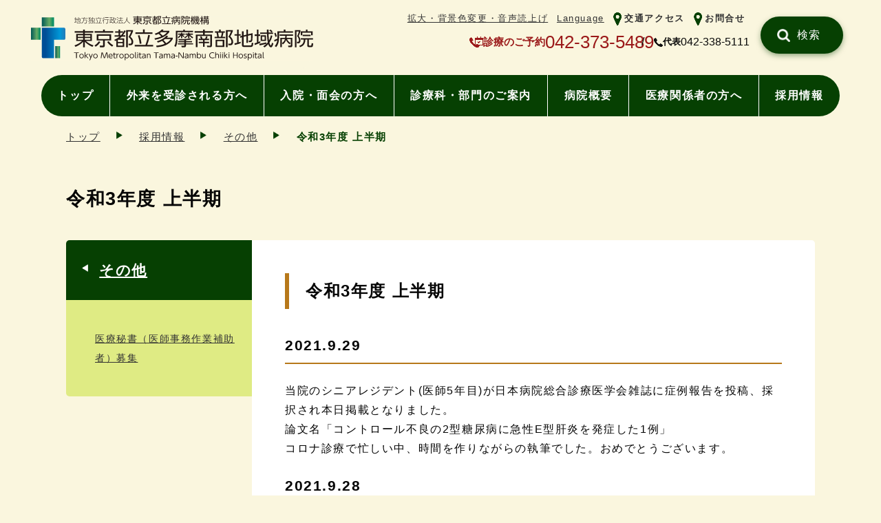

--- FILE ---
content_type: text/html
request_url: https://www.tmhp.jp/tamanan/recruit/recruit_staff/kenshuui_news_r03_first.html
body_size: 6259
content:
<html lang="ja">
<head prefix="og: http://ogp.me/ns# fb: http://ogp.me/ns/fb# article: http://ogp.me/ns/article#">
<meta charset="UTF-8">
<meta name="viewport" content="width=device-width">
<title>令和3年度 上半期 | 多摩南部地域病院 | 東京都立病院機構</title>
<meta name="date" content="2022-06-16T00:00:00+09:00">
<meta name="description" content="令和3年度 上半期2021.9.29当院のシニアレジデント(医師5年目)が日本病院総合診療医学会雑誌に症例報告を投稿、採択され本日掲載となりました。論文名「コントロール不良の2型糖尿病に急性E型肝炎を発症した1例」コロナ診療で忙しい中、時間を作りながらの執筆でした。おめでとうございます。2021.9.28若手医師、研修医むけ、医療安全研修「急変は突然やってくる　覚えてきたい急...">
<meta name="twitter:card" content="summary_large_image">
<meta property="og:site_name" content="多摩南部地域病院">
<meta property="og:type" content="article">
<meta property="og:url" content="https://www.tmhp.jp/tamanan/recruit/recruit_staff/kenshuui_news_r03_first.html">
<meta property="og:title" content="令和3年度 上半期 | 多摩南部地域病院 | 東京都立病院機構">
<meta property="og:description" content="令和3年度 上半期2021.9.29当院のシニアレジデント(医師5年目)が日本病院総合診療医学会雑誌に症例報告を投稿、採択され本日掲載となりました。論文名「コントロール不良の2型糖尿病に急性E型肝炎を発症した1例」コロナ診療で忙しい中、時間を作りながらの執筆でした。おめでとうございます。2021.9.28若手医師、研修医むけ、医療安全研修「急変は突然やってくる　覚えてきたい急...">
<meta property="og:image" content="https://www.tmhp.jp/tamanan/guide/files/10720/010720/att_0000014.jpg">
<link rel="canonical" href="https://www.tmhp.jp/tamanan/recruit/recruit_staff/kenshuui_news_r03_first.html">
<!--modules/module_head.tpl--><link rel="shortcut icon" href="/favicon.ico">
<link href="/exis/css/reset.css" rel="stylesheet">
<link href="/exis/css/style.css" rel="stylesheet">
<link href="/exis/css/contents.css" rel="stylesheet">
<link href="/exis/css/page.css" rel="stylesheet">
<script src="/exis/js/jquery-3.6.0.min.js"></script>
<script src="/exis/js/spmenu.js"></script>
<script src="/exis/js/gotop.js"></script>
<script src="/exis/js/newslist.js"></script>
<script src="/exis/js/fixlink.js"></script>
<script src="/exis/js/ga.js"></script>
<!-- 画像表示一時対応用css -->
<link href="/tamanan/css/img.css" rel="stylesheet">


</head>
<body class="page natural">
<!--modules/module_ga_noscript.tpl--><!-- Google Tag Manager (noscript) -->
<noscript><iframe src="https://www.googletagmanager.com/ns.html?id=GTM-54FFS2X" height="0" width="0" style="display:none;visibility:hidden"></iframe></noscript>
<!-- End Google Tag Manager (noscript) -->

  <!-- noscript -->
  <noscript>
    <p class="noscript">本サイトではJavaScriptを使用したコンテンツ・機能を提供しています。JavaScriptを有効にするとご利用いただけます。</p>
  </noscript>
  <!-- スキップリンク -->
  <p><a href="#contents_area" class="skip">本文へ移動</a></p>
  <!-- ▽ ヘッダー -->
  <header class="container">
<!--modules/module_header.tpl--><div class="site_ttl">
      <p class="logo"><a href="/tamanan/">
        <img src="/tamanan/shared/files/002094/logo_tamanan.svg" alt="東京都立多摩南部地域病院" height="48" width="200">
      </a></p>
    </div>
    <div class="sp_menu">
      <ul class="assist">
<!--modules/module_assist_headerlink.tpl-->        <li class="pc"><a href="https://www4.zoomsight-sv2.jp/TMHP/controller/index.html#https://www.tmhp.jp/tamanan/index.html">拡大・背景色変更・音声読上げ</a></li>
        <li class=""><a href="/tamanan/en/">Language</a></li>
        <li class="assist_ico "><img src="/tamanan/shared/files/002094/ico_access_green.png" alt=""><a href="/tamanan/about/facility_information/access.html">交通アクセス</a></li>
        <li class="assist_ico "><img src="/tamanan/shared/files/002094/ico_access_green.png" alt=""><a href="/tamanan/enquete/contact.html">お問合せ</a></li>

      </ul>
    </div>
    <ul class="head_contact">
      <li class="appoint_tel">
      <img src="/exis/img/ico_tel2_red.png" alt="予約電話">
      <span>診療のご予約</span>
      <span class="tel_link">042-373-5489</span>      </li>
      <li class="switch_tel">
      <img src="/exis/img/ico_tel_bk.png" alt="電話番号">
      <span>代表</span>
      <span class="tel_link">042-338-5111</span>      </li>
    </ul>
    <div class="site_search head_search clearboth">
      <form name="site_search" action="/cgi-bin/searchform/search.cgi" method="POST" class="search_form">
        <input type="text" name="q" value="" class="search_txt" title="サイト内検索">
        <input type="submit" value="検索" class="search_submit">
      </form>
      <p>例）生活習慣病</p>
    </div>
    <ul class="nav nav_type01">
      <li class="pc"><a href="/tamanan/index.html">トップ</a></li>
      <li class=""><a href="/tamanan/outpatient/index.html">外来を受診される方へ</a></li>
      <li class=""><a href="/tamanan/inpatient/index.html">入院・面会の方へ</a></li>
      <li class=""><a href="/tamanan/section/index.html">診療科・部門のご案内</a></li>
      <li class=""><a href="/tamanan/about/index.html">病院概要</a></li>
      <li class=""><a href="/tamanan/relation/index.html">医療関係者の方へ</a></li>
      <li class=""><a href="/tamanan/recruit/index.html">採用情報</a></li>
    </ul>

  </header>
  <div id="contents_area">
    <ul class="breadcrumbs container">
<li><a href="/tamanan/index.html">トップ</a></li><li><a href="/tamanan/recruit/index.html">採用情報</a></li><li><a href="/tamanan/recruit/recruit_staff/index.html">その他</a></li><li>令和3年度 上半期</li>    </ul>

    <script type="application/ld+json">
    {
      "@context": "https://schema.org",
      "@type": "BreadcrumbList",
      "itemListElement": [
	  {
        "@type": "ListItem",
        "position": 1,
        "name": "多摩南部地域病院",
        "item": "https://www.tmhp.jp/tamanan/index.html" 
      },
	  {
        "@type": "ListItem",
        "position": 2,
        "name": "採用情報",
        "item": "https://www.tmhp.jp/tamanan/recruit/index.html" 
      },
	  {
        "@type": "ListItem",
        "position": 3,
        "name": "その他",
        "item": "https://www.tmhp.jp/tamanan/recruit/recruit_staff/index.html" 
      },
      {
        "@type": "ListItem",
        "position": 4,
        "name": "令和3年度 上半期" 
      }
      ]
    }
    </script>


    <h1 class="h1_base container"><span>令和3年度 上半期</span></h1>
    <div class="contents">
      <div class="main">
<h2 class="article">令和3年度 上半期</h2><ul class="list_icon marginT20"><li class="odd firstChild"><h3>2021.9.29</h3>当院のシニアレジデント(医師5年目)が日本病院総合診療医学会雑誌に症例報告を投稿、採択され本日掲載となりました。<br class="empty">論文名「コントロール不良の2型糖尿病に急性E型肝炎を発症した1例」<br class="lastChild empty">コロナ診療で忙しい中、時間を作りながらの執筆でした。おめでとうございます。</li><li class="even"><h3>2021.9.28</h3>若手医師、研修医むけ、医療安全研修「急変は突然やってくる　覚えてきたい急変時の対応2021ver」が開催されました。<br class="empty">外科医師による急変時対応の講義、麻酔科医長による気管挿管の実技指導、救急認定看護師による除細動器の操作説明が行われた後、研修医によるチームダイナミクスの実践を行いました。<br class="empty">急変時、落ち着いて行動ができるための貴重な研修機会となりました。<p class="txtCenter marginT20"><img src="/tamanan/guide/files/10720/010720/att_0000014.jpg" alt="" width="500" height="375" class=""></p><p class="txtCenter marginT20 lastChild"><img src="/tamanan/guide/files/10720/010720/att_0000015.jpg" alt="" width="500" height="312" class=""></p></li><li class="odd"><h3>2021.9.12</h3>第671回日本内科学会関東地方会が開催されました。当院の初期臨床研修医(1年目)が症例報告を行いました。<br class="empty">演題名：「107歳女性にCOVID-19肺炎中等症を発症し救命しえた1例」<br class="empty">こちらもWeb発表でした。質疑応答含めて適切にこなすことができました。<p class="txtCenter marginT20 lastChild"><img src="/tamanan/guide/files/10720/010720/att_0000013.jpg" alt="" width="541" height="375" class=""></p></li><li class="even"><h3>2021.9.11</h3>当院の初期臨床研修医(1年目)が第101回城西外科で症例報告を行いました。地域での伝統ある外科の研究会です。<br class="empty">演題名：「腹腔鏡下手術が診断・治療に有効であった原発性虫垂癌の1例」<br class="lastChild empty">Webでの発表でした。多くの先生たちの前で発表することが出来ました。</li><li class="odd"><h3>2021.9.10</h3>先週に引き続いて、「NPO法人日本ECMOnet」の江角亮先生（三重大学救急救命総合集中医療センター）にご講演を頂きました。<br class="empty">講演名：「非専門家のための集中治療/COVID-19に対する人工呼吸管理」<br class="empty">院内の若手医師、看護師など多くが参加しました。人工呼吸器は日進月歩の分野です。実際に人工呼吸器を立ち上げながらの解説も行って頂きました。わかりやすいお話でした。<p class="txtCenter marginT20 lastChild"><img src="/tamanan/guide/files/10720/010720/att_0000012.jpg" alt="" width="541" height="375" class=""></p></li><li class="even"><h3>2021.9.9</h3>当院のシニアレジデント(5年目)が三宅村国民健康保険直営中央診療所に1週間の予定で派遣となりました。同診療所は「東京医師アカデミー」でも、当院の内科基幹病院プログラムでも認められた研修先で、離島の診療を経験する貴重な機会となりました。現地の自治医科大学卒業の医師たちの指導を受けつつ研修できました。<p class="txtCenter marginT20"><img src="/tamanan/guide/files/10720/010720/att_0000009.jpg" alt="" width="500" height="375" class=""></p><p class="txtCenter marginT20 lastChild"><img src="/tamanan/guide/files/10720/010720/att_0000011.jpg" alt="" width="263" height="375" class=""></p></li><li class="odd"><h3>2021.9.3</h3>新型コロナウイルス重症患者さんの増加を受けて、「NPO法人 日本ECMOnet」の先生方に当院に交代で応援に入って頂いております。救急部のない当院にとって極めて重要な応援です。医師・看護師さんをはじめとするスタッフに対して、三重大学救急救命総合集中医療センターの江角亮先生に「腹臥位療法」についての講演と実演をして頂きました。<br class="empty">講演名：「腹臥位勉強会」<br class="empty">腹臥位は患者さんに腹ばいの体勢になってもらうことですが、人工呼吸器を使用中の患者さんの場合、多くの注意ポイントがあり、関わるスタッフ全員に教育・周知が不可欠です。当院の職員を実際にベッド上で腹臥位にする実技も行われ、わかりやすい講演でした。<p class="txtCenter marginT20"><img src="/tamanan/guide/files/10720/010720/att_0000007.jpg" alt="" width="500" height="375" class=""></p><p class="txtCenter marginT20 lastChild"><img src="/tamanan/guide/files/10720/010720/att_0000008.jpg" alt="" width="500" height="375" class=""></p></li><li class="even"><h3>2021.8.24</h3>当院で後期研修を行った若手医師（医師4年目）が、新型コロナウイルスの症例報告をInternal Medicine誌（日本内科学会の英文誌）に投稿、受理され、本日公開となりました。<br class="empty">論文名：「Late-onset COVID-19-induced Hemophagocytic Syndrome」<br class="lastChild empty">多摩南部地域病院は総力を挙げて新型コロナウイルスの流行と戦っています。診療と共に、ウイルスについて得られた知見を外部に発信することも重要です。忙しい業務の中での執筆でした。おめでとうございます。</li><li class="odd"><h3>2021.7.11</h3>第670回日本内科学会関東地方会が開催されました。当院の初期研修医(2年目)が症例報告を行いました。<br class="empty">演題名：「高齢者にみられた膣内異物の1例」<br class="empty">感染対策のためWeb開催でした。関東地方会では今回から「高齢者・一般」というカテゴリーが開始されましたが、その初の演題となりました。堂々と発表出来ました。<p class="txtCenter marginT20 lastChild"><img src="/tamanan/guide/files/10720/010720/att_0000006.jpg" width="500" height="375" alt=""></p></li><li class="even"><h3>2021.7.10</h3>当院のシニアレジデントがJEMCCの講習に参加しました。心肺蘇生の講習で、コロナウイルス流行を考慮し、感染対策下での開催となりました。密度の濃い一日となりました。</li><li class="odd"><h3>2021.7.6</h3>沖縄・群星医療センター長の徳田安春先生がWebで特別講義を行いました。徳田先生には当院での講演を2015年以来毎年お願いしています。<br class="empty">演題名：「呼吸困難ケース集」<br class="empty">実臨床に即した講義で、毎年勉強になる内容です。1年目の初期研修医4名をはじめ、多くの若手医師が参加しました。<p class="txtCenter marginT20 lastChild"><img src="/tamanan/guide/files/10720/010720/att_0000005.jpg" width="500" height="375" alt=""></p></li><li class="even"><h3>2021.6.22</h3>株式会社マイナビが運営する「マイナビオンライン」で当院がWeb説明会を行いました。初期研修医2名と共に、当院での研修の魅力について説明しました。今年は初期研修医の定員枠も5名に増加することが決まっており、新しい仲間が増えることを心待ちにしています。<p class="txtCenter marginT20 lastChild"><img src="/tamanan/guide/files/10720/010720/att_0000004.jpg" alt="" width="500" height="375" class=""></p></li><li class="odd"><h3>2021.6.6</h3>当院シニアレジデントが地元・多摩市の市民向け新型コロナウイルスワクチン接種に参加しました。シニアレジデント以外にも、副院長をはじめとする幹部職員も接種に参加していきます。地域の流行を収束させるため、全病院が一丸となって協力していきます。</li><li class="even"><h3>2021.5.25</h3>民間医局のレジナビFairオンラインに当院が参加しました。医学部4・5年生に対して、当院の研修の魅力を説明しました。当院の研修に興味を持たれた方は、是非当院に一度ご連絡ください。<br class="empty">現在新型コロナウイルス流行の緊急事態宣言中で病院見学を中止しておりますが、Zoomでの個別面談も可能ですし、宣言が解除されて見学再開となった折にはご連絡いたします。お待ちしております。<p class="txtCenter marginT20 lastChild"><img src="/tamanan/guide/files/10720/010720/att_0000003.jpg" alt="" width="500" height="375" class=""></p></li><li class="odd"><h3>2021.5.8</h3>第668回日本内科学会関東地方会が開催されました。当院2年目の初期研修医が症例報告を行いました。<br class="empty">演題名：「鼻咽頭拭い液SARS-CoV-2 TRC・PCR検査陰性であったが、病歴と胸部CT画像所見から早期に加療開始したCOVID-19肺炎の1例」<br class="empty">感染予防の観点から完全Web開催となりました。質疑応答も経験し、貴重な経験となりました。<p class="txtCenter marginT20 lastChild"><img src="/tamanan/guide/files/10720/010720/att_0000002.jpg" alt="" width="500" height="375" class=""></p></li><li class="even"><h3>2021.4.27</h3>民間医局のレジナビFairオンラインに当院が参加しました。当院での研修の魅力について発信しました。当院に興味を持たれた方は是非当院に一回お問い合わせください。お待ちしております。<p class="txtCenter marginT20 lastChild"><img src="/tamanan/guide/files/10720/010720/att_0000001.jpg" alt="" width="500" height="375" class=""></p></li><li class="odd lastChild"><h3>2021.4.1</h3>令和3年度新入職員の入職式が行われました。今年度はシニアレジデント2名・ジュニアレジデント4名が当院に入職しました。指導医一同も心を砕いて指導にあたって行こうと思います。</li></ul><h3 class="article"></h3><!-- no_item -->
      </div>
      <div class="sub">
        <h2 class="sub_cate_h2"><a href="/tamanan/recruit/recruit_staff/index.html">その他</a></h2>
                <ul class="sub_cate_ul">
          <li><a href="/tamanan/recruit/recruit_staff/iji_part.html" class="cat01">医療秘書（医師事務作業補助者）募集</a></li>
        </ul>

      </div>
    </div>
  </div>
  <footer>
<!--modules/topsite_module_footer.tpl--><p id="gotoTop" class="container"><a href="#top"><img src="/exis/img/gotop_green.png" alt="ページの先頭へ"></a></p>

    <div class="footer_inner container">
      <div class="footer_hospitals">
        <h2>病院一覧</h2>
        <ul>
          <li>
              <a href="/hiroo/">広尾病院  </a>
          </li>
          <li>
              <a href="/okubo/">大久保病院</a>
          </li>
          <li>
              <a href="/ohtsuka/">大塚病院</a>
          </li>
          <li>
            <a href="/komagome/">駒込病院</a>
          </li>
          <li>
            <a href="/toshima/">豊島病院</a>
          </li>
          <li>
            <a href="/ebara/">荏原病院</a>
          </li>
          <li>
            <a href="/bokutoh/">墨東病院</a>
          </li>
          <li>
            <a href="/tama/">多摩総合医療センター</a>
          </li>
          <li>
            <a href="/tamahoku/">多摩北部医療センター</a>
          </li>
          <li>
            <a href="/tobu/">東部地域病院</a>
          </li>
          <li>
            <a href="/tamanan/">多摩南部地域病院</a>
          </li>
          <li>
            <a href="/shinkei/">神経病院</a>
          </li>
          <li>
            <a href="/shouni/">小児総合医療センター</a>
          </li>
          <li>
            <a href="/matsuzawa/">松沢病院</a>
          </li>
          <li class="kikou_link">
            <a href="/">東京都立病院機構</a>
          </li>
        </ul>
      </div>

      <div class="footer_nav">
        <ul class="footer_nav01">
          <li><a href="/tamanan/outpatient/index.html">外来を受診される方へ</a></li>
          <li><a href="/tamanan/inpatient/index.html">入院・面会の方へ</a></li>
          <li><a href="/tamanan/section/index.html">診療科・部門のご案内</a></li>
          <li><a href="/tamanan/about/index.html">病院概要</a></li>
        </ul>
        <ul class="footer_nav02">
          <li><a href="/tamanan/relation/index.html">医療関係者の方へ</a></li>
          <li><a href="/tamanan/recruit/index.html">採用情報</a></li>
          <li><a href="/tamanan/about/facility_information/access.html">交通アクセス</a></li>
          <li><a href="/tamanan/enquete/contact.html">お問合せ</a></li>
        </ul>
      </div>

	<div class="fotter_profile">
	<div class="footer_logo">
          <p class="logo"><img src="/tamanan/shared/files/001977/w_logo_tamanan.svg" alt="東京都立多摩南部地域病院" height="48" width="200"></p>
        </div>
        <ul class="footer_inquiry">
          <li class="fotter_add">〒206-0036 東京都多摩市中沢2-1-2</li>
          <li class="appoint_tel">
          <img src="/exis/img/ico_tel2_red.png" alt="予約電話">
          <span>診療のご予約</span>
          <span class="tel_link">042-373-5489</span>          </li>
          <li class="switch_tel">
          <img src="/exis/img/ico_tel_bk.png" alt="電話番号">
          <span>代表</span>
          <span class="tel_link">042-338-5111          </span></li>
        </ul>
      </div>

    </div>

    <div class="footer_sub">
      <div class="footer_sub_inner">
        <ul class="footer_sub_nav">
          <li><a href="/tamanan/about/others/sitepolicy.html">サイトポリシー</a></li>
          <li><a href="/tamanan/about/about_the_hospital_site/sitemap.html">サイトマップ</a></li>
          <li><a href="/tamanan/about/about_hospital/kojinjoho.html">プライバシーポリシー</a></li>
          <li><a href="/tamanan/about/about_the_hospital_site/link.html">リンク集</a></li>
        </ul>
        <p class="copyright">© TOKYO METROPOLITAN HOSPITAL ORGANIZATION All Rights Reserved.</p>
      </div>
    </div>


  </footer>
  <script>

  </script>
<script src="/exis/js/getpdf.js"></script>
</body>
</html>

--- FILE ---
content_type: text/css
request_url: https://www.tmhp.jp/exis/css/reset.css
body_size: 208
content:
@charset "utf-8";
/* CSS Document */
/* IE11表示用のCSS　*/
_:-ms-fullscreen, :root .selector {
  property: value;
}
/*----------------------------------------------------
 リセット部
------------------------------------------------------*/
html, body, div, span, h1, h2, h3, h4, h5, h6, p, a,
address, em, img, small, strong,
dl, dt, dd, ol, ul, li, fieldset, form, label, legend,
table, caption, tbody, tfoot, thead, tr, th, td,
article, aside, canvas, details, embed,
figure, figcaption, footer, header, hgroup,
menu, nav, output, ruby, section, summary,
time, mark, audio, video, form, input {
  margin: 0;
  padding: 0;
  border: 0;
  font-size: 100%;
  vertical-align: bottom;
  box-sizing: border-box;
}
/* HTML5 display-role reset for older browsers */
article, aside, details, figcaption, figure,
footer, header, hgroup, menu, nav, section {
  display: block;
}
body {
  line-height: 1.8em;
}
ol, ul {
  list-style: none;
}
table {
  border-collapse: collapse;
  border-spacing: 0;
}
img {
  max-width: 100%;
/*  height: auto; */
  -webkit-backface-visibility: hidden;
}


--- FILE ---
content_type: image/svg+xml
request_url: https://www.tmhp.jp/tamanan/shared/files/002094/logo_tamanan.svg
body_size: 29092
content:
<?xml version="1.0" encoding="UTF-8"?><svg xmlns="http://www.w3.org/2000/svg" xmlns:xlink="http://www.w3.org/1999/xlink" viewBox="0 0 1373.55 218"><defs><style>.cls-1{fill:url(#_称未設定グラデーション_105);}.cls-2{fill:url(#_称未設定グラデーション_128);}.cls-3{fill:#faf6de;}.cls-4{fill:#231815;}.cls-5{fill:url(#_称未設定グラデーション_128-3);}.cls-6{fill:url(#_称未設定グラデーション_128-2);}</style><linearGradient id="_称未設定グラデーション_128" x1="52.92" y1="29.5" x2="112.45" y2="29.5" gradientTransform="matrix(1, 0, 0, 1, 0, 0)" gradientUnits="userSpaceOnUse"><stop offset="0" stop-color="#005855"/><stop offset=".62" stop-color="#66ac66"/><stop offset=".67" stop-color="#55a665"/><stop offset=".82" stop-color="#279764"/><stop offset=".93" stop-color="#0a8e63"/><stop offset="1" stop-color="#008b63"/></linearGradient><linearGradient id="_称未設定グラデーション_105" x1="70.73" y1="133.02" x2="184.92" y2="133.02" gradientTransform="matrix(1, 0, 0, 1, 0, 0)" gradientUnits="userSpaceOnUse"><stop offset="0" stop-color="#004e96"/><stop offset=".62" stop-color="#0098d8"/><stop offset=".68" stop-color="#0a8fce"/><stop offset=".86" stop-color="#2779b6"/><stop offset=".97" stop-color="#3271ad"/></linearGradient><linearGradient id="_称未設定グラデーション_128-2" x1="0" y1="87.89" x2="46.89" y2="87.89" gradientTransform="translate(-64.45 111.34) rotate(-90)" xlink:href="#_称未設定グラデーション_128"/><linearGradient id="_称未設定グラデーション_128-3" x1="118.47" y1="178.15" x2="141.92" y2="178.15" gradientTransform="translate(-47.95 308.34) rotate(-90)" xlink:href="#_称未設定グラデーション_128"/></defs><g id="_チュラル__faf6de"><rect class="cls-3" width="1373.55" height="218"/><rect class="cls-3" width="1373.55" height="218"/></g><g id="_ゴ"><g><g><g><path class="cls-4" d="M221.26,30.14c-4.8,1.75-7.69,2.5-10.26,3.12l-.17-1.99c1.99-.41,3.19-.72,4.53-1.06v-13.86h-4.63v-1.68h4.63V6.05h1.85V14.67h3.88v1.68h-3.88v13.31c1.51-.45,2.61-.82,3.88-1.3l.17,1.78Zm9.95-14.65V5.98h1.82V15.01l7.96-2.06c0,2.61,0,10.57-.48,12.6-.38,1.65-1.48,2.54-3.19,2.54h-2.44l-.34-1.89,2.78,.07c1.06,.03,1.41-.86,1.48-1.13,.41-1.61,.41-9.88,.41-10.02l-6.18,1.61v13.49h-1.82v-13.01l-5.59,1.44v15.03c0,1.13,.93,1.3,1.51,1.3h10.81c1.2,0,1.44-.17,1.75-.96,.41-1.1,.58-3.16,.62-4.74l1.89,.65c-.34,6.49-1.51,6.79-3.91,6.79h-11.53c-2.99,0-2.99-1.82-2.99-2.58v-15.03l-4.15,1.1-.41-1.61,4.56-1.17V9.14h1.85v7.83l5.59-1.48Z"/><path class="cls-4" d="M272.54,18.78c-.93,12.63-.96,13.18-1.92,15.89-.89,2.58-3.5,2.68-5.01,2.68h-5.32l-.38-1.99,5.7,.03c.96,0,2.4,.04,3.12-1.23,1.23-2.23,1.72-13.18,1.72-13.62h-13.35c-.38,3.64-1.13,11.19-10.77,16.95l-1.44-1.78c9.92-5.56,10.33-11.7,10.74-22.92h-10.6v-1.78h14.65V5.91h2.02v5.08h14.76v1.78h-18.8c-.1,3.26-.24,4.8-.38,6h15.27Z"/><path class="cls-4" d="M290.66,6.57c-.89,2.06-2.47,4.02-4.12,5.77,2.74,5.87,2.74,13.62,2.74,14.86,0,6.62-1.44,10.12-5.83,10.12h-2.5l-.38-1.82,3.09,.04c3.64,.04,3.91-4.8,3.91-7.89,0-1.78-.24-4.91-.41-6.62-1.17,1.92-3.74,5.15-7.38,7.96l-1.06-1.41c2.99-2.16,6.62-6.28,8.1-8.78-.07-.41-.41-2.5-1.58-5.15-2.64,2.33-4.22,3.09-5.32,3.64l-.89-1.41c1.06-.51,2.85-1.37,5.42-3.74-.72-1.31-2.06-3.5-3.88-4.84l1.24-1.27c1.06,1,2.33,2.16,3.95,4.84,2.27-2.47,2.99-4.02,3.36-4.84l1.54,.55Zm16.03,20.38c1.23,1.85,3.43,6.07,4.43,9.71l-1.75,.62c-.21-.75-.52-1.71-1.2-3.43-1.41,.41-10.4,2.09-18.05,2.85l-.31-1.78c3.33-.27,6.42-.65,9.74-1.13v-8.68h-8.17V12.23h8.17V5.95h1.78v6.28h8.41v12.87h-8.41v8.44c3.4-.48,5.73-.99,6.21-1.13-1.1-2.44-1.85-3.6-2.5-4.67l1.65-.79Zm-7.14-13.04h-6.35v9.5h6.35V13.91Zm8.37,0h-6.59v9.5h6.59V13.91Z"/><path class="cls-4" d="M331.89,33.95c2.64-6.83,4.15-12.15,5.32-19.15l1.99,.48c-1.41,7.76-2.92,12.9-5.18,18.67h11.01v1.78h-31.43v-1.78h18.29Zm-1.61-28v4.77h13.18v1.82h-28.38v-1.82h13.18V5.95h2.02Zm-7.68,25.77c-.38-5.56-1.89-11.12-3.64-15.65l1.82-.55c1.58,4.12,3.47,11.15,3.84,15.89l-2.02,.31Z"/><path class="cls-4" d="M347.48,24.07c4.63-3.26,7.38-7.62,8.99-10.77l1.51,.82c-.48,.96-1.41,2.81-3.5,5.59v17.67h-1.95v-15.3c-2.3,2.43-3.64,3.33-4.43,3.88l-.62-1.89Zm9.57-17.4c-3.95,6.42-7.24,8.48-8.61,9.33l-.72-1.89c3.16-1.68,6.18-5.42,7.79-8.31l1.54,.86Zm22.27,11.94h-5.83v16.23c0,.79-.03,2.54-2.33,2.54h-5.52l-.31-2.06,5.32,.1c.76,0,.89-.17,.89-.96v-15.85h-12.66v-1.75h20.45v1.75Zm-1.37-9.27h-17.64v-1.82h17.64v1.82Z"/><path class="cls-4" d="M397.72,31.27c-3.05,.99-12.59,2.88-15.13,3.19l-.38-1.89c.48-.03,1.2-.13,1.89-.24V15.14h1.75v16.88c.96-.14,2.54-.41,3.6-.62V9.21h-7.24v-1.72h15.17v1.72h-6.14v8.23h4.87v1.75h-4.87v11.87c2.81-.51,4.6-.96,6.38-1.44l.1,1.65Zm15.82-19.49v1.78h-2.61c-.17,1.95-.82,10.12-4.91,16.13,1.34,1.58,3.33,3.53,7.45,6.04l-1.06,1.65c-4.29-2.54-6.31-4.67-7.58-6.18-3.23,3.71-6.93,5.42-8.75,6.25l-1.24-1.58c2.09-.79,5.77-2.33,8.82-6.18-1.41-1.99-3.26-5.49-4.29-10.6-1.1,1.86-1.89,2.85-2.54,3.67l-1.58-1.03c3.74-4.87,5.77-9.57,6.45-15.75l2.02,.24c-.21,1.34-.48,2.88-1.27,5.56h11.08Zm-11.67,1.78c-.31,.86-.69,1.82-1.3,3.19,1.1,6.62,3.09,9.61,4.22,11.32,1.72-2.68,3.74-7.44,4.32-14.51h-7.24Z"/><path class="cls-4" d="M421.96,20.57c-2.23-1.99-3.74-2.95-5.7-3.98l.93-1.54c2.44,1.2,3.91,2.2,6,3.91l-1.24,1.61Zm-5.63,15.2c2.71-3.4,5.32-8.1,7-12.39l1.48,1.23c-1.54,3.74-4.46,9.54-6.97,12.63l-1.51-1.48Zm7.58-23.95c-1.34-1.06-3.88-2.92-6.21-3.98l1-1.54c2.92,1.3,5.52,3.29,6.35,3.91l-1.13,1.61Zm16.75,14.07c1.72,1.75,3.77,4.12,7.31,10.67l-1.78,1.06c-.34-.82-.58-1.48-1.61-3.19-4.15,.75-15.99,1.65-19.32,1.68l-.38-1.89c1.51,0,1.82,0,2.5-.04,.27-.45,2.85-4.94,5.59-11.87h-7.76v-1.75h10.26v-7.38h-8.82v-1.75h8.82V5.95h1.92v5.49h9.47v1.75h-9.47v7.38h10.57v1.75h-13c-1.75,4.22-3.54,8.31-5.46,11.77,10.98-.65,12.22-.72,14.21-1.06-1.72-2.71-2.68-4.15-4.43-6.07l1.37-1.06Z"/><path class="cls-4" d="M467.61,5.88v4.19c0,4.8,1.37,11.46,3.81,15.78,2.54,4.5,6.87,7.65,11.32,9.88l-1.51,1.75c-8.51-4.97-12.9-10.15-14.58-20.49-.76,5.42-3.05,14.69-15.2,20.21l-1.23-1.72c4.15-1.99,9.57-5.32,12.15-10.64,1.99-4.15,3.16-10.6,3.16-14.72V5.88h2.1Z"/></g><g><path class="cls-4" d="M540.63,7.43h-19.74v3.06h16.48V27.23h-13.63c4.72,4.95,12.18,8.64,17.41,10.26l-2.19,3.55c-2.19-.9-11.2-4.64-18.06-12.29v13.19h-3.74v-13.19c-4.2,5.18-11.2,9.54-18.06,12.34l-2.24-3.51c6.82-2.43,13.07-5.85,17.46-10.35h-13.54V10.49h16.38v-3.06h-19.74v-3.37h19.74V.18h3.74v3.87h19.74v3.37Zm-36.27,6.17v3.78h12.79v-3.78h-12.79Zm0,6.71v3.87h12.79v-3.87h-12.79Zm29.45-6.71h-12.93v3.78h12.93v-3.78Zm0,6.71h-12.93v3.87h12.93v-3.87Z"/><path class="cls-4" d="M543.6,37.77c1.87-1.17,6.3-3.92,10.18-9.9l3.46,1.84c-2.24,3.37-5.56,7.47-10.83,11.03l-2.8-2.97Zm43.64-30.11h-43.22v-3.55h19.42V.09h4.01V4.1h19.79v3.55Zm-4.85,18.36h-14.94v12.24c0,2.25-.7,3.83-3.92,3.83h-6.95l-.93-3.87,6.49,.04c1.36,0,1.59-.13,1.59-1.35v-10.9h-14.94V11.39h33.61v14.63Zm-3.78-11.3h-26.05v7.97h26.05v-7.97Zm-2.05,13.01c3.69,4.77,6.82,7.29,10.83,9.59l-2.57,3.15c-5.18-2.97-8.45-6.39-11.72-10.89l3.46-1.85Z"/><path class="cls-4" d="M616.74,3.55c-1.45,2.48-3.69,6.39-6.82,10.22h5.46v3.24h-8.36c-1.59,1.58-2.71,2.57-4.85,4.14h10.78v19.99h-18.34v-15.3c-.98,.49-1.45,.76-3.18,1.58l-1.59-3.06c5.79-2.66,8.36-4.28,12.18-7.34h-11.58v-3.24h9.38V7.74h-7.93v-3.24h7.93V.18h3.64V4.5h6.67v3.02c.93-1.44,1.68-2.7,3.03-5.45l3.55,1.48Zm-7.28,20.71h-11.25v5.22h11.25v-5.22Zm0,8.19h-11.25v5.53h11.25v-5.53Zm-4.02-18.68c2.29-2.57,3.03-3.69,4.62-6.03h-6.58v6.03h1.96Zm27.91-9.14c-1.77,5.36-4.81,10.62-5.88,12.42,5.04,4.59,6.54,8.28,6.54,12.2,0,7.97-5.32,7.97-7.33,7.97h-3.31l-.46-3.69,3.27,.05c1.77,.05,3.82-.32,3.82-4.1,0-4.46-2.43-7.79-6.81-11.84,2.89-5.31,4.1-7.56,5.97-13.01h-7.89V41.95h-3.73V1.35h15.82v3.29Z"/><path class="cls-4" d="M662.56,36.37c1.45-3.91,4.34-11.7,6.3-23.49l4.2,.72c-1.87,9.27-3.55,15.17-6.49,22.77h14v3.65h-43.22v-3.65h25.2Zm-1.73-36.37V6.8h17.92v3.64h-39.63v-3.64h17.64V0h4.06Zm-11.76,33.85c-.7-8.96-3.27-16.43-4.29-19.45l3.78-.94c2.05,5.58,3.92,12.74,4.72,19.8l-4.2,.59Z"/><path class="cls-4" d="M690.79,4.32h14.8V.27h3.83V4.32h17.74v3.33h-32.67v11.75c0,7.38-1.26,16.07-6.86,22.42l-2.99-2.75c2.61-3.11,4.72-6.35,5.79-13.6-.79,.45-3.31,1.71-6.54,3.15l-.65-3.96c2.94-.99,5.65-2.21,7.51-3.06,.05-.86,.05-1.76,.05-2.16V4.32Zm-4.85,13.19c-.46-3.02-1.87-6.71-2.66-8.46l3.08-1.21c.98,1.93,2.38,5.18,3.03,8.46l-3.46,1.21Zm39.54,2.12v18.77c0,.95,0,3.47-3.5,3.47h-5.65l-.65-3.6h4.1c1.49,0,2.01-.09,2.01-1.66v-13.91h-8.68c1.08,2.61,2.71,5.72,8.45,9.41l-2.24,2.88c-3.18-2.48-6.3-5.31-8.5-10.04-1.07,3.24-2.57,6.66-7.33,10.22l-2.19-2.93c4.62-2.97,6.02-6.25,6.86-9.54h-7.19v19.17h-3.69V19.63h11.43c.23-1.76,.28-3.33,.33-4.82h-13.26v-3.2h31.37v3.2h-14.66c-.09,1.58-.14,2.88-.46,4.82h13.44Z"/><path class="cls-4" d="M744.46,1.53v3.06c-1.08,3.96-1.87,5.76-4.11,10.9,4.11,4.77,4.11,9.72,4.11,10.62,0,1.35,0,6.62-5.41,6.62h-2.33l-.56-3.6h2.43c2.1,0,2.33-2.16,2.33-3.51,0-3.47-1.77-7.16-4.15-9.99,1.36-2.7,2.99-6.44,3.97-10.85h-5.37V41.95h-3.69V1.53h12.79Zm19.84,22.33v12.88c0,.77,0,1.49,1.36,1.49h2.52c1.54,0,2.1,0,2.33-6.08l3.69,.9c-.56,7.97-1.16,8.55-4.9,8.55h-5c-3.41,0-3.64-.94-3.64-4.28v-13.46h-4.62c-.23,13.06-8.12,16.52-12.61,17.96l-1.72-3.29c5.92-1.67,10.5-5.27,10.55-14.68h-7.14v-3.42h28.8v3.42h-9.61Zm-3.27-23.63V4.41h11.81V13.82h-3.64V7.74h-20.17v6.08h-3.59V4.41h11.81V.22h3.78Zm-11.25,15.35v-3.29h18.58v3.29h-18.58Z"/><path class="cls-4" d="M808.11,3.96c.56,.45,.7,.58,.93,.76,2.01-2.79,2.57-3.78,3.08-4.68l2.85,1.08c-1.36,2.25-3.22,4.59-3.92,5.45,.51,.5,1.4,1.35,1.91,1.94,2.66-3.33,2.9-3.65,3.5-4.54l2.52,1.3c-2.29,3.11-4.29,5.58-7.79,9.41,3.69-.22,3.92-.22,5.41-.36-.33-.99-.56-1.53-.89-2.3l2.66-.99c1.4,2.88,2.24,5.94,2.47,6.71l-2.89,1.17c-.23-1.17-.38-1.62-.56-2.25-1.03,.13-4.85,.5-5.23,.54,.28,.13,2.76,1.48,4.25,2.57l-1.68,1.98h5.88v3.15h-12.65c.42,2.3,1.03,4.5,2.15,6.93,2.61-2.34,3.41-3.82,4.53-5.54l3.22,1.44c-1.49,2.39-3.17,4.82-5.97,7.2,1.59,2.48,2.94,3.56,3.64,3.56,.93,0,1.59-1.22,2.71-5.58l2.99,2.2c-1.26,4.64-2.52,6.89-5.51,6.89-3.31,0-6.02-3.69-6.77-4.81-4.48,2.88-7.98,3.96-9.94,4.54l-1.59-3.1c1.91-.5,5.32-1.35,9.8-4.46-1.54-3.42-2.24-6.26-2.9-9.27h-8.96c0,1.04-.05,1.84-.09,2.88,3.31,1.39,5.41,2.7,7.79,4.55l-2.05,2.88c-2.52-2.43-5.46-3.96-5.97-4.23-.65,6.08-2.43,8.78-4.2,11.03l-2.75-2.61c2.85-3.74,3.59-7.02,3.69-14.5h-1.91v-2.7l-1.77,2.52c-.65-1.12-1.4-2.43-2.2-4.63v21.88h-3.45V21.52c-.84,3.96-2.24,7.51-3.78,10.22l-1.96-4.41c4.06-6.21,5.23-13.5,5.46-15.03h-4.76v-3.42h5.04V.13h3.45V8.87h3.69v3.42h-3.69v2.03c1.03,2.38,2.2,4.68,4.3,7.43h13.54c-1.21-7.34-1.63-14.18-1.68-21.61h3.74c-.05,6.93,.56,13.05,.75,14.72h.98c1.17-1.17,2.85-3.2,3.55-4.01-.56-.68-2.38-2.7-4.9-4.73l1.96-2.16Zm-8.54,7.92c1.59,3.29,2.15,5.63,2.43,6.84l-2.85,.99c-.19-.9-.28-1.31-.47-1.98-1.63,.18-9.52,.77-9.94,.81l-.42-2.83c.79,0,1.03,0,1.31-.05,.61-.63,1.68-1.8,3.92-4.5-.61-.63-2.71-2.84-5.32-4.91l2.01-2.12c.56,.4,.7,.5,1.12,.81,1.87-2.12,2.52-3.11,3.64-4.91l2.85,1.04c-1.77,2.7-3.03,4.18-4.43,5.67,.75,.72,1.44,1.39,2,2.07,2.33-2.84,2.85-3.69,3.55-4.73l2.47,1.53c-2.33,3.15-6.35,7.97-8.21,9.95,1.63-.05,2.8-.09,4.67-.23-.42-1.3-.66-1.8-.98-2.47l2.66-.99Zm12.14,5.36c-1.73,.13-3.18,.23-4.9,.36,.14,1.12,.42,2.92,.61,4.14h6.68c-.56-.36-2.48-1.58-4.06-2.38l1.68-2.12Z"/><path class="cls-4" d="M837.27,26.02c-1.12-1.66-2.29-3.37-3.5-5.9v21.74h-3.69V21.02c-1.77,5.85-4.2,9.45-5.23,10.94l-1.68-4.77c2.85-3.6,5.18-7.83,6.67-14.86h-5.79v-3.33h6.02V.18h3.69V9h4.81v3.33h-4.81v1.67c.42,1.04,2.05,4.81,5.7,8.73l-2.2,3.29Zm13.68-8.87h-12.88v-2.75h7.23v-3.29h-4.76v-2.57h4.76v-2.88h-6.16V2.88h6.16V.18h3.36V2.88h8.03V.18h3.41V2.88h6.02v2.79h-6.02v2.88h4.53v2.57h-4.53v3.29h7.14v2.75h-13.07v2.75h10.22v11.75h2.85v2.79h-2.85v4.23c0,2.02-.65,3.19-3.55,3.19h-5.6l-.42-3.42,4.72,.05c1.26,0,1.45-.23,1.45-1.22v-2.83h-16.71v7.43h-3.36v-7.43h-3.5v-2.79h3.5v-11.75h10.04v-2.75Zm0,5.4h-6.67v3.2h6.67v-3.2Zm0,5.76h-6.67v3.33h6.67v-3.33Zm5.74-22.64h-8.03v2.88h8.03v-2.88Zm0,5.45h-8.03v3.29h8.03v-3.29Zm-2.52,14.63h6.82v-3.2h-6.82v3.2Zm0,5.9h6.82v-3.33h-6.82v3.33Z"/></g></g><g><path class="cls-2" d="M53.86,6.89h57.64c.52,0,.95,.42,.95,.95V52.1H52.92V7.84c0-.52,.42-.95,.95-.95Z"/><path class="cls-1" d="M167.11,64.15c0-3.33-2.7-6.02-6.02-6.02H52.92V201.89c0,3.33,2.7,6.02,6.02,6.02h53.51V117.66h48.65c3.33,0,6.02-2.7,6.02-6.02v-47.49Z"/><path class="cls-6" d="M-6.32,64.45H53.21v45.95c0,.52-.42,.95-.95,.95H-5.37c-.52,0-.95-.42-.95-.95v-45.95h0Z" transform="translate(111.34 64.45) rotate(90)"/><path class="cls-5" d="M101.37,166.42h57.64c.52,0,.95,.42,.95,.95v22.5h-59.53v-22.5c0-.52,.42-.95,.95-.95Z" transform="translate(308.34 47.95) rotate(90)"/></g><g><path class="cls-4" d="M303.07,82.23h-41.15v6.38h34.34v34.91h-28.41c9.83,10.33,25.39,18.02,36.29,21.4l-4.57,7.42c-4.57-1.88-23.35-9.67-37.65-25.62v27.5h-7.78v-27.5c-8.76,10.79-23.35,19.9-37.65,25.72l-4.67-7.32c14.2-5.07,27.24-12.2,36.39-21.59h-28.21v-34.91h34.15v-6.38h-41.15v-7.04h41.15v-8.07h7.78v8.07h41.15v7.04Zm-75.59,12.86v7.88h26.66v-7.88h-26.66Zm0,13.98v8.07h26.66v-8.07h-26.66Zm61.39-13.98h-26.95v7.88h26.95v-7.88Zm0,13.98h-26.95v8.07h26.95v-8.07Z"/><path class="cls-4" d="M309.28,145.48c3.89-2.44,13.13-8.16,21.21-20.65l7.2,3.85c-4.67,7.04-11.58,15.58-22.57,23l-5.84-6.19Zm90.97-62.79h-90.09v-7.42h40.47v-8.35h8.37v8.35h41.25v7.42Zm-10.12,38.29h-31.13v25.53c0,4.69-1.46,7.98-8.17,7.98h-14.5l-1.95-8.07,13.52,.1c2.82,0,3.31-.28,3.31-2.82v-22.71h-31.13v-30.5h70.05v30.5Zm-7.88-23.56h-54.29v16.61h54.29v-16.61Zm-4.28,27.12c7.69,9.95,14.2,15.2,22.57,19.99l-5.35,6.57c-10.8-6.19-17.61-13.33-24.42-22.72l7.2-3.85Z"/><path class="cls-4" d="M461.72,74.16c-3.02,5.16-7.69,13.33-14.2,21.3h11.38v6.76h-17.41c-3.31,3.29-5.64,5.35-10.12,8.64h22.47v41.67h-38.24v-31.91c-2.04,1.03-3.02,1.6-6.62,3.29l-3.31-6.38c12.06-5.54,17.41-8.92,25.39-15.3h-24.13v-6.76h19.56v-12.57h-16.54v-6.76h16.54v-9.01h7.59v9.01h13.91v6.29c1.95-3,3.5-5.63,6.32-11.35l7.39,3.1Zm-15.18,43.17h-23.45v10.89h23.45v-10.89Zm0,17.08h-23.45v11.54h23.45v-11.54Zm-8.37-38.95c4.77-5.35,6.32-7.7,9.63-12.57h-13.72v12.57h4.09Zm58.18-19.05c-3.7,11.17-10.02,22.15-12.26,25.9,10.51,9.58,13.62,17.27,13.62,25.43,0,16.61-11.09,16.61-15.27,16.61h-6.91l-.97-7.7,6.81,.1c3.7,.09,7.98-.66,7.98-8.54,0-9.29-5.06-16.24-14.21-24.69,6.03-11.07,8.56-15.77,12.45-27.12h-16.44v77.81h-7.78V69.55h32.98v6.85Z"/><path class="cls-4" d="M557.24,142.58c3.02-8.17,9.05-24.4,13.13-48.99l8.76,1.5c-3.89,19.33-7.39,31.63-13.52,47.49h29.19v7.6h-90.09v-7.6h52.54Zm-3.6-75.83v14.17h37.36v7.6h-82.6v-7.6h36.78v-14.17h8.47Zm-24.52,70.58c-1.46-18.68-6.81-34.26-8.95-40.55l7.88-1.97c4.28,11.64,8.17,26.56,9.83,41.3l-8.76,1.22Z"/><path class="cls-4" d="M602.94,87.11c14.01-4.41,24.03-9.76,33.95-20.46l8.46,1.5c-1.26,1.78-2.04,3-4.47,5.35h32.2v6.29c-6.03,7.98-22.09,29.09-69.08,37.82l-2.72-7.41c18.39-3.19,27.05-6.76,32.79-9.29-2.82-3.29-8.37-8.82-13.43-12.86-6.42,3.47-10.41,4.79-13.91,5.91l-3.79-6.85Zm10.02,37.64c19.75-5.35,35.8-15.02,46.7-27.59l8.07,2.44c-1.46,1.97-2.72,3.47-6.71,7.42h29.19v6.57c-17.42,30.97-53.61,38.95-78.61,40.64l-2.33-7.98c8.17-.38,23.35-1.5,41.44-8.73-4.08-6.1-8.66-10.98-12.35-14.64-9.24,4.97-16.93,7.32-21.11,8.44l-4.28-6.57Zm20.24-44.68c-2.33,1.78-3.79,2.72-6.23,4.32,5.16,3.75,11.77,10.42,14.3,13.14,10.02-5.25,16.54-11.73,21.5-17.46h-29.58Zm19.85,33.51c-3.51,2.53-5.64,3.94-8.47,5.72,4.67,4.13,11.09,11.64,13.52,14.93,9.24-4.88,17.32-11.45,22.67-20.65h-27.73Z"/><path class="cls-4" d="M741.07,73.59v-6.38h7.98v6.38h39.79v6.47h-75.88v29.94c0,8.54,0,28.63-8.66,43.27l-6.52-5.91c3.12-5.25,7.3-12.86,7.3-37.45v-36.32h36Zm1.65,30.6c-3.31-2.82-4.47-4.04-6.23-6.38v12.01h-6.32v-12.67c-4.77,6.57-9.54,10.32-12.26,12.48l-3.8-5.07c5.54-3.66,9.34-7.04,13.72-12.11h-12.06v-5.25h14.4v-4.79h6.32v4.79h11.97v5.25h-10.6c3.21,3.38,7.39,6.38,8.85,7.51l-3.99,4.23Zm11.58,20.18h29.48v5.35h-29.48v5.07h34.93v5.82h-34.93v7.23c0,4.69-2.82,6.57-7.2,6.57h-13.23l-2.24-7.51,12.74,.19c2.24,0,2.24-1.22,2.24-2.44v-4.04h-32.49v-5.82h32.49v-5.07h-29.19v-5.35h29.19v-4.97c-5.94,.19-18.19,.38-27.24,.28l-1.56-5.53c17.71,.18,42.03-.1,58.96-3.66l3.21,5.54c-9.44,2.06-17.22,2.53-25.69,3.1v5.25Zm31.43-13.8c-3.02-2.16-9.24-6.57-14.5-13.79v12.76h-6.33v-12.2c-6.13,7.23-12.64,11.17-15.27,12.86l-3.99-4.51c2.72-1.32,10.02-4.97,17.41-13.23h-11.29v-5.25h13.13v-4.79h6.33v4.79h17.22v5.25h-14.59c2.33,2.81,7.3,8.16,15.86,12.39l-3.99,5.72Z"/><path class="cls-4" d="M845.64,67.02v8.17h40.86v7.32h-40.86v9.2h35.22v54.25c0,6.19-4.47,7.98-7.78,7.98h-15.18l-1.56-7.42,13.72,.09c1.65,0,2.72-.37,2.72-2.53v-45.33h-62.27v55.19h-8.07v-62.23h35.12v-9.2h-41.06v-7.32h41.06v-8.17h8.07Zm-18.39,45.42c-1.85-5.35-3.6-8.92-4.57-10.7l7.39-1.88c2.04,4.03,3.89,8.82,5.06,12.57h12.26c.88-1.69,2.63-4.97,4.86-12.48l7.59,1.32c-1.56,4.69-2.53,6.94-4.67,11.17h11.87v6.38h-21.7v8.92h21.7v6.38h-21.7v17.74h-7.68v-17.74h-21.31v-6.38h21.31v-8.92h-21.31v-6.38h10.9Z"/><path class="cls-4" d="M915.68,75.84v-8.73h7.88v8.73h19.94v6.76h-6.71c-.88,5.63-2.43,12.77-4.57,19.99h13.13v6.85h-51.66v-6.85h12.84c-.49-5.82-1.46-12.77-3.41-19.99h-7.78v-6.76h20.34Zm25.39,76.77h-42.52v-35.48h42.52v35.48Zm-7.69-28.72h-27.05v22.06h27.05v-22.06Zm-8.66-21.31c2.14-6.85,3.6-15.11,4.38-19.99h-18.68c1.65,6.76,2.82,12.2,3.79,19.99h10.51Zm24.22,51.53V69.46h33.27v6.38c-3.89,10.14-7.1,16.61-12.06,25.34,8.56,7.6,13.82,17.27,13.82,27.59,0,4.88-1.75,9.86-5.25,12.86-2.43,2.06-5.55,3.1-10.6,3.1h-7l-1.17-7.79,7.01,.19c6.13,.19,8.76-3.66,8.76-9.39,0-9.76-5.84-18.21-14.79-25.06,5.16-8.35,10.12-19.33,12.35-26.37h-16.35v77.81h-7.98Z"/><path class="cls-4" d="M1020.83,134.13c-6.62,3.01-22.09,7.42-29.28,8.82l-.88-8.07c2.72-.47,5.25-.84,12.55-2.63v-34.91h-12.06v-7.13h12.06v-23.09h7.98v23.09h9.63v7.13h-9.63v32.76c5.35-1.6,7-2.16,9.24-2.91l.39,6.94Zm27.73-41.86v-25.15h7.88v23.09l22.38-5.63c.49,15.39-1.17,34.25-1.56,36.23-.97,4.79-3.6,8.07-9.14,8.07h-7.49l-1.17-7.6,6.81,.09c2.82,0,3.4-1.4,3.99-3.57,.68-2.25,.78-7.98,1.07-24.03l-14.89,3.85v35.29h-7.88v-33.32l-13.52,3.47v39.7c0,1.78,1.17,2.53,3.5,2.53h30.46c1.94,0,3.02,0,4.08-2.72,.88-2.35,1.27-8.45,1.46-11.17l7.59,2.25c-.97,16.99-5.06,19.15-10.99,19.15h-34.93c-5.55,0-9.05-1.97-9.05-7.32v-40.45l-8.56,2.25-1.36-7.04,9.92-2.54v-22.05h7.88v19.99l13.52-3.38Z"/><path class="cls-4" d="M1116.35,131.69c-6.52,3.66-18.58,8.83-27.24,11.55l-1.17-8.35c2.82-.75,6.32-1.69,11.97-3.66v-32.57h-11.48v-7.32h11.48v-24.03h7.59v24.03h8.37v7.32h-8.37v29.75c4.96-1.88,6.61-2.72,8.85-3.94v7.23Zm-5.06,5.26c12.84-1.6,25.39-4.6,34.34-6.95l.29,6.95c-10.02,3.85-30.35,7.51-33.08,7.98l-1.56-7.98Zm67.23-55.28v7.13h-21.79c.39,16.05,.49,19.9,1.95,31.82,5.64-10.32,7.78-19.71,8.95-25.15l7.2,2.06c-3.41,15.95-8.86,25.9-14.21,33.97,1.56,7.6,5.16,14.27,6.81,14.27,2.24,0,4.96-10.6,5.74-13.7l6.72,3.66c-2.43,9.01-5.45,18.86-12.16,18.86-5.06,0-9.05-4.88-12.74-15.67-7.3,8.82-14.4,13.61-18.19,16.14l-6.42-5.72c4.77-2.91,13.62-8.45,22.28-19.53-2.63-12.29-3.5-28.44-3.79-41.01h-33.37v-7.13h33.18c-.1-6.01-.1-10.14-.1-14.36h7.68c0,2.35,.29,13.05,.29,14.36h21.99Zm-34.15,41.95h-26.17v-28.16h26.17v28.16Zm-7.01-21.87h-12.26v15.49h12.26v-15.49Zm33.28-20.18c-4.09-4.69-6.81-6.94-10.41-9.48l5.16-5.07c3.89,2.53,7.49,5.54,10.6,9.2l-5.35,5.35Z"/><path class="cls-4" d="M1199.71,75.75h30.84v-8.45h7.98v8.45h36.97v6.95h-68.1v24.49c0,15.39-2.63,33.51-14.3,46.74l-6.23-5.73c5.45-6.47,9.83-13.23,12.06-28.35-1.65,.94-6.91,3.57-13.62,6.57l-1.36-8.26c6.13-2.06,11.77-4.6,15.66-6.38,.1-1.78,.1-3.66,.1-4.51v-31.53Zm-10.12,27.5c-.97-6.29-3.89-13.98-5.55-17.64l6.42-2.53c2.04,4.03,4.96,10.79,6.32,17.64l-7.2,2.53Zm82.4,4.41v39.14c0,1.97,0,7.23-7.29,7.23h-11.77l-1.36-7.51h8.56c3.11,0,4.18-.19,4.18-3.47v-29h-18.1c2.24,5.44,5.64,11.92,17.61,19.62l-4.67,6.01c-6.62-5.16-13.13-11.08-17.71-20.93-2.24,6.76-5.35,13.89-15.27,21.31l-4.57-6.1c9.63-6.2,12.55-13.05,14.3-19.9h-14.98v39.98h-7.69v-46.37h23.84c.49-3.66,.58-6.94,.68-10.04h-27.63v-6.66h65.38v6.66h-30.55c-.2,3.29-.29,6.01-.97,10.04h28.02Z"/><path class="cls-4" d="M1311.57,69.93v6.38c-2.24,8.26-3.89,12.01-8.56,22.71,8.56,9.95,8.56,20.27,8.56,22.15,0,2.81,0,13.8-11.29,13.8h-4.86l-1.17-7.51h5.06c4.38,0,4.86-4.51,4.86-7.32,0-7.23-3.7-14.92-8.66-20.84,2.82-5.63,6.23-13.42,8.27-22.62h-11.19v77.52h-7.69V69.93h26.66Zm41.35,46.55v26.84c0,1.6,0,3.1,2.82,3.1h5.25c3.21,0,4.38,0,4.86-12.67l7.69,1.88c-1.17,16.61-2.43,17.83-10.22,17.83h-10.41c-7.1,0-7.59-1.97-7.59-8.92v-28.06h-9.63c-.49,27.22-16.93,34.44-26.27,37.45l-3.6-6.85c12.36-3.47,21.89-10.98,21.99-30.6h-14.89v-7.13h60.03v7.13h-20.04Zm-6.81-49.27v8.73h24.62v19.62h-7.59v-12.67h-42.03v12.67h-7.49v-19.62h24.62v-8.73h7.88Zm-23.45,32.01v-6.85h38.72v6.85h-38.72Z"/></g><g><path class="cls-4" d="M223.25,208.34h-3.54v-25.49h-9.94v-3.12h23.41v3.12h-9.94v25.49Z"/><path class="cls-4" d="M246.22,186.37c5.8,0,10.95,4.18,10.95,11.29s-5.16,11.26-10.92,11.26-10.95-4.18-10.95-11.26,5.2-11.29,10.92-11.29Zm0,19.57c3.24,0,7.57-2.04,7.57-8.28s-4.33-8.28-7.53-8.28-7.57,2-7.57,8.28,4.37,8.28,7.53,8.28Z"/><path class="cls-4" d="M265,195.42l9.45-8.46h4.48l-10.13,9,11.37,12.38h-4.4l-10.77-12.09v12.09h-3.35v-29.95h3.35v17.03Z"/><path class="cls-4" d="M289.25,206.78l-8.17-19.83h3.61l6.32,15.54,6.32-15.54h3.61l-12.91,31.04h-3.35l4.55-11.22Z"/><path class="cls-4" d="M313.83,186.37c5.8,0,10.95,4.18,10.95,11.29s-5.16,11.26-10.92,11.26-10.95-4.18-10.95-11.26,5.2-11.29,10.92-11.29Zm0,19.57c3.24,0,7.57-2.04,7.57-8.28s-4.33-8.28-7.53-8.28-7.57,2-7.57,8.28,4.37,8.28,7.53,8.28Z"/><path class="cls-4" d="M348.96,179.73l8.47,25.56,8.43-25.56h5.57l3.92,28.61h-3.54l-3.46-25.71-8.51,25.71h-4.86l-8.51-25.71-3.46,25.71h-3.54l3.92-28.61h5.57Z"/><path class="cls-4" d="M380.88,198.83c.19,3.92,2.49,7.12,7.94,7.12,3.65,0,5.68-1.16,6.96-1.89v3.49c-1.02,.44-3.39,1.38-6.96,1.38-8.96,0-11.25-6.46-11.25-11.15,0-6.94,4.44-11.4,10.16-11.4,2.71,0,6.81,1.09,8.77,5.77,1.02,2.4,1.05,5.23,1.05,6.68h-16.68Zm13.25-2.91c-.41-5.19-4.1-6.54-6.55-6.54-3.65,0-6.4,2.65-6.66,6.54h13.21Z"/><path class="cls-4" d="M402.76,180.82h3.35v6.14h6.74v3.01h-6.74v12.2c0,2,0,3.78,3.43,3.78,.49,0,1.36-.04,3.01-.26v2.98c-.79,.11-1.96,.26-3.5,.26-6.14,0-6.29-3.56-6.29-6.76v-12.2h-2.86v-3.01h2.86v-6.14Z"/><path class="cls-4" d="M416.38,208.34v-21.39h3.35v2.83c2.37-3.48,5.72-3.41,7.15-3.41v3.02c-4.82-.07-7.15,2.18-7.15,6.9v12.06h-3.35Z"/><path class="cls-4" d="M440.7,186.37c5.8,0,10.95,4.18,10.95,11.29s-5.16,11.26-10.92,11.26-10.95-4.18-10.95-11.26,5.2-11.29,10.92-11.29Zm0,19.57c3.24,0,7.57-2.04,7.57-8.28s-4.33-8.28-7.53-8.28-7.57,2-7.57,8.28,4.37,8.28,7.53,8.28Z"/><path class="cls-4" d="M459.49,189.82c1.88-2.28,4.25-3.45,7.26-3.45,5.65,0,9.9,4.43,9.9,11.29s-4.25,11.26-9.9,11.26c-3.01,0-5.38-1.16-7.26-3.45v12.53h-3.35v-31.04h3.35v2.87Zm6.77,16.13c5.38,0,7.04-4.61,7.04-8.28s-1.66-8.28-7.04-8.28c-2.79,0-6.93,1.63-6.93,8.28s4.14,8.28,6.93,8.28Z"/><path class="cls-4" d="M490.92,186.37c5.8,0,10.95,4.18,10.95,11.29s-5.16,11.26-10.92,11.26-10.95-4.18-10.95-11.26,5.2-11.29,10.92-11.29Zm0,19.57c3.24,0,7.57-2.04,7.57-8.28s-4.33-8.28-7.53-8.28-7.57,2-7.57,8.28,4.37,8.28,7.53,8.28Z"/><path class="cls-4" d="M513.62,208.34h-2.07c-4.89,0-4.89-2.47-4.89-4.76v-25.2h3.43v25.09c0,.94,0,1.89,1.81,1.89h1.73v2.98Z"/><path class="cls-4" d="M521.08,183.72h-3.95v-3.99h3.95v3.99Zm-.26,24.62h-3.43v-21.39h3.43v21.39Z"/><path class="cls-4" d="M527.51,180.82h3.35v6.14h6.74v3.01h-6.74v12.2c0,2,0,3.78,3.43,3.78,.49,0,1.36-.04,3.01-.26v2.98c-.79,.11-1.96,.26-3.5,.26-6.14,0-6.29-3.56-6.29-6.76v-12.2h-2.86v-3.01h2.86v-6.14Z"/><path class="cls-4" d="M542.16,188.16c.87-.47,3.35-1.78,7.19-1.78,.98,0,5.05,0,7.45,2.69,1.39,1.56,1.5,3.27,1.5,5.45v9.8c0,2.29,.45,3.23,.83,4.03h-3.54c-.26-.51-.57-1.09-.6-2.65-2.11,2.18-4.86,3.23-7.94,3.23-4.82,0-7-2.94-7-6.25,0-6.39,6.74-7.15,10.58-7.59,3.16-.36,4.25-.47,4.25-2.21,0-2.47-2.75-3.48-5.57-3.48-3.43,0-5.8,1.38-6.85,2l-.3-3.23Zm12.8,8.97c-1.13,.43-1.47,.51-4.7,.87-3.27,.4-6.89,1.02-6.89,4.58,0,2.07,1.43,3.45,3.91,3.45s6.06-1.45,7.68-4.43v-4.46Z"/><path class="cls-4" d="M564.15,208.34v-21.39h3.35v2.83c1.69-2.47,4.52-3.41,6.96-3.41,3.46,0,5.53,1.78,6.36,3.41,.83,1.64,.98,3.23,.98,6.5v12.06h-3.39v-12.06c0-3.34,0-6.94-4.78-6.94-1.05,0-6.14,.29-6.14,6.94v12.06h-3.35Z"/><path class="cls-4" d="M611.13,208.34h-3.54v-25.49h-9.94v-3.12h23.41v3.12h-9.94v25.49Z"/><path class="cls-4" d="M625.43,188.16c.87-.47,3.35-1.78,7.19-1.78,.98,0,5.04,0,7.45,2.69,1.39,1.56,1.51,3.27,1.51,5.45v9.8c0,2.29,.45,3.23,.83,4.03h-3.54c-.26-.51-.56-1.09-.6-2.65-2.11,2.18-4.86,3.23-7.94,3.23-4.82,0-7-2.94-7-6.25,0-6.39,6.74-7.15,10.58-7.59,3.16-.36,4.25-.47,4.25-2.21,0-2.47-2.75-3.48-5.57-3.48-3.43,0-5.8,1.38-6.85,2l-.3-3.23Zm12.8,8.97c-1.13,.43-1.47,.51-4.7,.87-3.27,.4-6.89,1.02-6.89,4.58,0,2.07,1.43,3.45,3.91,3.45s6.06-1.45,7.68-4.43v-4.46Z"/><path class="cls-4" d="M660.6,208.34v-12.35c0-3.19-.34-6.65-4.1-6.65-2.22,0-5.72,1.38-5.72,6.46v12.53h-3.39v-21.39h3.39v2.87c.6-.87,2.41-3.45,6.36-3.45,.83,0,4.55,0,6.25,3.99,1.36-2.32,3.54-3.99,6.96-3.99,1.73,0,5.31,.58,6.47,4.58,.38,1.27,.45,2.47,.45,4.72v12.67h-3.39v-12.31c0-2.69,0-6.65-4.22-6.65-1.2,0-5.72,.4-5.72,7.12v11.84h-3.35Z"/><path class="cls-4" d="M683.98,188.16c.87-.47,3.35-1.78,7.19-1.78,.98,0,5.05,0,7.45,2.69,1.39,1.56,1.5,3.27,1.5,5.45v9.8c0,2.29,.45,3.23,.83,4.03h-3.54c-.26-.51-.56-1.09-.6-2.65-2.11,2.18-4.86,3.23-7.94,3.23-4.82,0-7-2.94-7-6.25,0-6.39,6.74-7.15,10.58-7.59,3.16-.36,4.25-.47,4.25-2.21,0-2.47-2.75-3.48-5.57-3.48-3.43,0-5.8,1.38-6.85,2l-.3-3.23Zm12.8,8.97c-1.13,.43-1.47,.51-4.7,.87-3.27,.4-6.89,1.02-6.89,4.58,0,2.07,1.43,3.45,3.92,3.45s6.06-1.45,7.68-4.43v-4.46Z"/><path class="cls-4" d="M713.94,196v3.31h-9.83v-3.31h9.83Z"/><path class="cls-4" d="M722.98,179.73l16.98,25.13v-25.13h3.5v28.61h-5.16l-16.98-25.13v25.13h-3.5v-28.61h5.16Z"/><path class="cls-4" d="M750.19,188.16c.87-.47,3.35-1.78,7.19-1.78,.98,0,5.05,0,7.45,2.69,1.39,1.56,1.5,3.27,1.5,5.45v9.8c0,2.29,.45,3.23,.83,4.03h-3.54c-.26-.51-.56-1.09-.6-2.65-2.11,2.18-4.86,3.23-7.94,3.23-4.82,0-7-2.94-7-6.25,0-6.39,6.74-7.15,10.58-7.59,3.16-.36,4.25-.47,4.25-2.21,0-2.47-2.75-3.48-5.57-3.48-3.43,0-5.8,1.38-6.85,2l-.3-3.23Zm12.8,8.97c-1.13,.43-1.47,.51-4.7,.87-3.27,.4-6.89,1.02-6.89,4.58,0,2.07,1.43,3.45,3.92,3.45s6.06-1.45,7.68-4.43v-4.46Z"/><path class="cls-4" d="M785.35,208.34v-12.35c0-3.19-.34-6.65-4.1-6.65-2.22,0-5.72,1.38-5.72,6.46v12.53h-3.39v-21.39h3.39v2.87c.6-.87,2.41-3.45,6.36-3.45,.83,0,4.55,0,6.25,3.99,1.36-2.32,3.54-3.99,6.96-3.99,1.73,0,5.31,.58,6.47,4.58,.38,1.27,.45,2.47,.45,4.72v12.67h-3.39v-12.31c0-2.69,0-6.65-4.22-6.65-1.2,0-5.72,.4-5.72,7.12v11.84h-3.35Z"/><path class="cls-4" d="M811.07,208.34h-3.35v-29.95h3.35v11.43c1.88-2.28,4.25-3.45,7.26-3.45,5.65,0,9.9,4.43,9.9,11.29s-4.25,11.26-9.9,11.26c-3.01,0-5.38-1.16-7.26-3.45v2.87Zm6.77-2.39c5.38,0,7.04-4.61,7.04-8.28s-1.66-8.28-7.04-8.28c-2.79,0-6.93,1.63-6.93,8.28s4.14,8.28,6.93,8.28Z"/><path class="cls-4" d="M850.48,186.96v21.39h-3.39v-2.83c-2.33,3.38-6.25,3.41-6.96,3.41-3.47,0-5.5-1.78-6.36-3.41-.83-1.64-.94-3.12-.94-6.5v-12.06h3.35v12.06c0,3.38,0,6.94,4.78,6.94,1.05,0,6.13-.26,6.13-6.94v-12.06h3.39Z"/><path class="cls-4" d="M892.42,206.82c-2.71,1.49-5.91,2.11-9.07,2.11-10.01,0-15.77-6.57-15.77-14.82,0-9.37,7.23-14.96,15.73-14.96,3.39,0,6.29,.83,9.11,2.61l-1.2,3.13c-.98-.73-3.46-2.61-7.98-2.61-7.64,0-12.12,5.41-12.12,11.76,0,5.63,3.58,11.76,12.5,11.76,4.89,0,7.45-1.82,8.81-2.76v3.77Z"/><path class="cls-4" d="M896.95,208.34v-29.95h3.35v11.4c2.33-3.38,6.25-3.41,6.96-3.41,3.46,0,5.53,1.78,6.36,3.41,.75,1.49,.98,2.8,.98,6.5v12.06h-3.39v-12.06c0-3.34,0-6.94-4.78-6.94-1.05,0-6.13,.29-6.13,6.94v12.06h-3.35Z"/><path class="cls-4" d="M924.28,183.72h-3.95v-3.99h3.95v3.99Zm-.26,24.62h-3.43v-21.39h3.43v21.39Z"/><path class="cls-4" d="M934.03,183.72h-3.95v-3.99h3.95v3.99Zm-.26,24.62h-3.43v-21.39h3.43v21.39Z"/><path class="cls-4" d="M943.14,195.42l9.45-8.46h4.48l-10.13,9,11.37,12.38h-4.4l-10.76-12.09v12.09h-3.35v-29.95h3.35v17.03Z"/><path class="cls-4" d="M965.73,183.72h-3.95v-3.99h3.95v3.99Zm-.26,24.62h-3.43v-21.39h3.43v21.39Z"/><path class="cls-4" d="M1002.28,191.57v-11.84h3.54v28.61h-3.54v-13.65h-14.72v13.65h-3.54v-28.61h3.54v11.84h14.72Z"/><path class="cls-4" d="M1021.22,186.37c5.8,0,10.95,4.18,10.95,11.29s-5.16,11.26-10.91,11.26-10.96-4.18-10.96-11.26,5.19-11.29,10.92-11.29Zm0,19.57c3.24,0,7.56-2.04,7.56-8.28s-4.33-8.28-7.53-8.28-7.57,2-7.57,8.28,4.37,8.28,7.53,8.28Z"/><path class="cls-4" d="M1048.78,190.7c-1.06-.58-2.49-1.31-4.93-1.31-2.11,0-4.52,.72-4.52,3.05,0,2.18,1.24,2.58,5.38,3.81,2.48,.76,6.32,1.92,6.32,6.21,0,4.9-5.01,6.46-8.96,6.46-.68,0-3.95,0-7.19-1.71l1.13-2.8c1.24,.62,3.13,1.53,6.13,1.53,.79,0,5.5,0,5.5-3.45,0-2.39-2.52-3.09-4.7-3.7-3.46-.94-6.96-2.03-6.96-6.24,0-3.96,3.62-6.17,7.83-6.17,2.9,0,4.97,.94,5.84,1.34l-.87,2.98Z"/><path class="cls-4" d="M1058.83,189.82c1.88-2.28,4.25-3.45,7.26-3.45,5.65,0,9.9,4.43,9.9,11.29s-4.25,11.26-9.9,11.26c-3.01,0-5.38-1.16-7.26-3.45v12.53h-3.35v-31.04h3.35v2.87Zm6.77,16.13c5.38,0,7.04-4.61,7.04-8.28s-1.66-8.28-7.04-8.28c-2.79,0-6.93,1.63-6.93,8.28s4.14,8.28,6.93,8.28Z"/><path class="cls-4" d="M1084.58,183.72h-3.95v-3.99h3.95v3.99Zm-.26,24.62h-3.43v-21.39h3.43v21.39Z"/><path class="cls-4" d="M1091.02,180.82h3.35v6.14h6.74v3.01h-6.74v12.2c0,2,0,3.78,3.42,3.78,.49,0,1.36-.04,3.01-.26v2.98c-.79,.11-1.96,.26-3.5,.26-6.13,0-6.29-3.56-6.29-6.76v-12.2h-2.86v-3.01h2.86v-6.14Z"/><path class="cls-4" d="M1105.66,188.16c.87-.47,3.35-1.78,7.19-1.78,.98,0,5.05,0,7.45,2.69,1.39,1.56,1.5,3.27,1.5,5.45v9.8c0,2.29,.45,3.23,.83,4.03h-3.54c-.26-.51-.56-1.09-.6-2.65-2.11,2.18-4.86,3.23-7.94,3.23-4.82,0-7-2.94-7-6.25,0-6.39,6.74-7.15,10.58-7.59,3.16-.36,4.25-.47,4.25-2.21,0-2.47-2.75-3.48-5.57-3.48-3.43,0-5.8,1.38-6.85,2l-.3-3.23Zm12.8,8.97c-1.13,.43-1.47,.51-4.7,.87-3.27,.4-6.89,1.02-6.89,4.58,0,2.07,1.43,3.45,3.92,3.45s6.06-1.45,7.68-4.43v-4.46Z"/><path class="cls-4" d="M1134.91,208.34h-2.07c-4.89,0-4.89-2.47-4.89-4.76v-25.2h3.43v25.09c0,.94,0,1.89,1.81,1.89h1.73v2.98Z"/></g></g></g></svg>